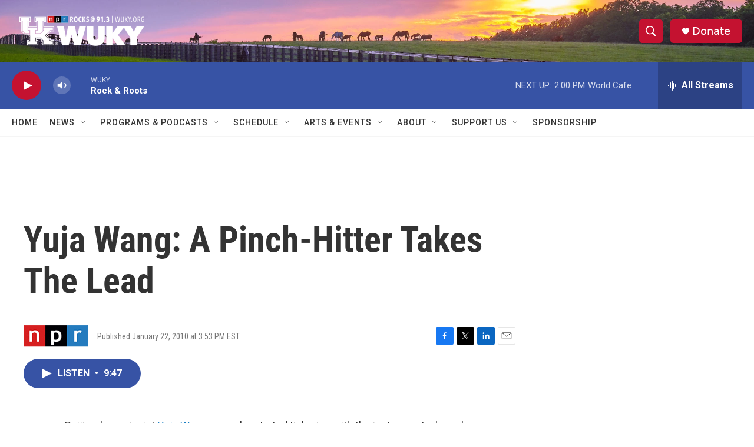

--- FILE ---
content_type: text/html; charset=utf-8
request_url: https://www.google.com/recaptcha/api2/aframe
body_size: 266
content:
<!DOCTYPE HTML><html><head><meta http-equiv="content-type" content="text/html; charset=UTF-8"></head><body><script nonce="7e_mu-oTcDUBHeGQz5DKrQ">/** Anti-fraud and anti-abuse applications only. See google.com/recaptcha */ try{var clients={'sodar':'https://pagead2.googlesyndication.com/pagead/sodar?'};window.addEventListener("message",function(a){try{if(a.source===window.parent){var b=JSON.parse(a.data);var c=clients[b['id']];if(c){var d=document.createElement('img');d.src=c+b['params']+'&rc='+(localStorage.getItem("rc::a")?sessionStorage.getItem("rc::b"):"");window.document.body.appendChild(d);sessionStorage.setItem("rc::e",parseInt(sessionStorage.getItem("rc::e")||0)+1);localStorage.setItem("rc::h",'1769535058058');}}}catch(b){}});window.parent.postMessage("_grecaptcha_ready", "*");}catch(b){}</script></body></html>